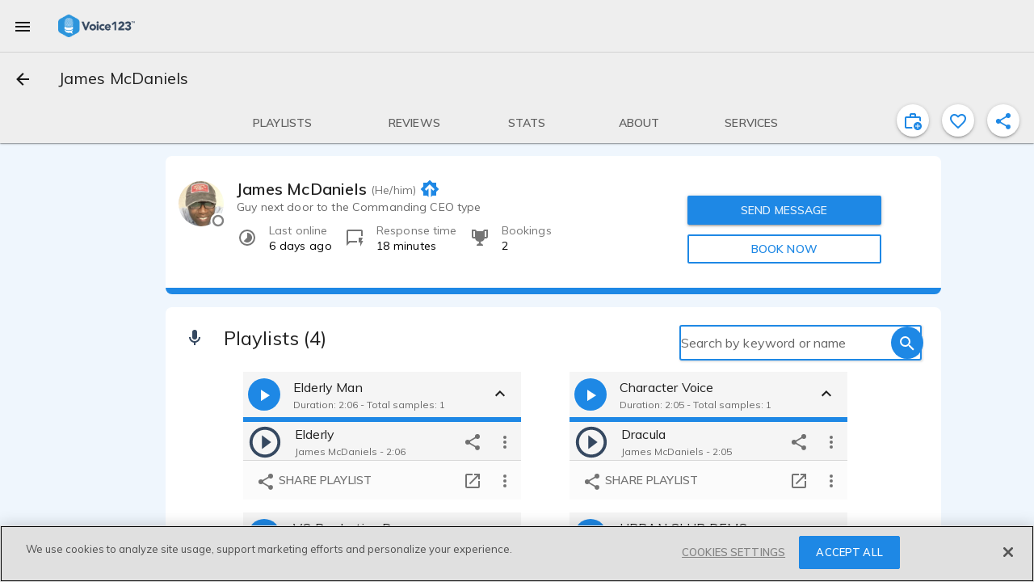

--- FILE ---
content_type: text/javascript
request_url: https://voice123.com/static/assets/mixin-8cddf176.js
body_size: 47
content:
import{bb as a,V as d,U as i,bc as o}from"./common-4764d03d.js";(function(){try{var e=typeof window<"u"?window:typeof global<"u"?global:typeof globalThis<"u"?globalThis:typeof self<"u"?self:{};e.SENTRY_RELEASE={id:"v123-client@1.5.160"}}catch{}})();try{(function(){var e=typeof window<"u"?window:typeof global<"u"?global:typeof globalThis<"u"?globalThis:typeof self<"u"?self:{},n=new e.Error().stack;n&&(e._sentryDebugIds=e._sentryDebugIds||{},e._sentryDebugIds[n]="a297e9fa-732a-4227-af89-d91e46a65c6b",e._sentryDebugIdIdentifier="sentry-dbid-a297e9fa-732a-4227-af89-d91e46a65c6b")})()}catch{}const s={mixins:[a,d,i,o]};export{s as m};
//# sourceMappingURL=mixin-8cddf176.js.map


--- FILE ---
content_type: text/javascript
request_url: https://voice123.com/static/assets/amplitude-2d958b27.js
body_size: 1263
content:
import{ap as g}from"./vendor-c774f903.js";(function(){try{var e=typeof window<"u"?window:typeof global<"u"?global:typeof globalThis<"u"?globalThis:typeof self<"u"?self:{};e.SENTRY_RELEASE={id:"v123-client@1.5.160"}}catch{}})();try{(function(){var e=typeof window<"u"?window:typeof global<"u"?global:typeof globalThis<"u"?globalThis:typeof self<"u"?self:{},o=new e.Error().stack;o&&(e._sentryDebugIds=e._sentryDebugIds||{},e._sentryDebugIds[o]="7fe07b16-366b-4929-9759-fcf5f07ae2c3",e._sentryDebugIdIdentifier="sentry-dbid-7fe07b16-366b-4929-9759-fcf5f07ae2c3")})()}catch{}var m=(e=>(e.PostedProject="Posted Project",e.SentMessage="Sent Message",e.SignedUp="Signed up",e.PurchasedMembership="Purchased Membership",e.DraftedProject="Drafted Project",e.SubmittedProposal="Submitted Proposal",e.PostedSample="Posted Sample",e.PostedPlaylist="Posted Playlist",e.SentInvitation="Sent Invitation",e.FavoritedProvider="Favorited Voice Actor",e.BookedProvider="Booked Voice Actor",e.SharedPlaylist="Shared Playlist",e.SharedSample="Shared Sample",e.SharedProject="Shared Project",e.SharedProfile="Shared Profile",e.ExtendedProject="Extended Project",e.VotedProposal="Voted Proposal",e.AcceptedInvitation="Accepted Invitation",e.DeclinedInvitation="Declined Invitation",e.RequestedRevision="Requested Revision",e.PaidNow="Paid Now",e.InstantAuditionListened="Listened Instant Audition",e.InstantAuditionPaid="Paid Instant Audition",e.StartedVAOnboarding="Started VA Onboarding",e.CompletedVAOnboardingStep="Completed VA Onboarding Step",e.CompletedVAOnboarding="Completed VA Onboarding",e.ViewedPlansFromOnboarding="Viewed Plans From Onboarding",e.StartedClientSearchTutorial="Started Client Search Tutorial",e.ViewedClientSearchTutorialStep="Viewed Client Search Tutorial Step",e.CompletedClientSearchTutorial="Completed Client Search Tutorial",e))(m||{});function r(e,o,i=[]){var l;const t=((l=e.find(n=>n.name===o))==null?void 0:l.values)||[];return i.map(n=>{var d;return(d=t.find(({id:s})=>n===s))==null?void 0:d.name})}function b(e,o){var i,t,l,n,d,s,a,c,u,_,v,P,f,S;return{id:e.id,type:e.type,name:e.name,escrow_enabled:e.escrow_enabled,budget:(i=e.service_properties)==null?void 0:i.budget,offers_wanted:(t=e.service_properties)==null?void 0:t.offers_wanted,deliverable_length_type:(l=e.service_properties)==null?void 0:l.deliverable_length_type,deliverable_length_value:(n=e.service_properties)==null?void 0:n.deliverable_length_value,voice_age_genders:r(o,"voice_age_genders",(d=e.service_properties)==null?void 0:d.voice_age_genders),languages:r(o,"languages",(s=e.service_properties)==null?void 0:s.languages),additional_services:r(o,"additional_services",(a=e.service_properties)==null?void 0:a.additional_services),recording_capabilities:r(o,"recording_capabilities",(c=e.service_properties)==null?void 0:c.recording_capabilities),locations:(_=(u=e.service_properties)==null?void 0:u.locations[0])==null?void 0:_.locality,client_total:(v=e.quote)==null?void 0:v.client_total,va_total:(P=e.quote)==null?void 0:P.va_total,secure_payment_fee:(((f=e.quote)==null?void 0:f.client_total)||0)-(((S=e.quote)==null?void 0:S.va_total)||0)}}function p(e,o){var i,t,l,n,d,s,a,c;return{name:e.name,escrow_enabled:e.escrow_enabled,budget:(i=e.service_properties)==null?void 0:i.budget,voice_age_genders:r(o,"voice_age_genders",(t=e.service_properties)==null?void 0:t.voice_age_genders),languages:r(o,"languages",(l=e.service_properties)==null?void 0:l.languages),additional_services:r(o,"additional_services",(n=e.service_properties)==null?void 0:n.additional_services),client_total:(d=e.quote)==null?void 0:d.client_total,va_total:(s=e.quote)==null?void 0:s.va_total,secure_payment_fee:(((a=e.quote)==null?void 0:a.client_total)||0)-(((c=e.quote)==null?void 0:c.va_total)||0),view:e.view}}function h(e){var o,i;return{custom_sample:(o=e.custom_sample)==null?void 0:o.title,custom_sample_link:(i=e.custom_sample)==null?void 0:i.url,details:e.details,id:e.id,price:e.price,project_id:e.project_id}}function w(e,o){return{name:e.name,accents:e.accents,id:e.demo_id,languages:r(o,"languages",e.languages),tones:r(o,"tones",e.tones),voice_age_genders:r(o,"voice_age_genders",e.voice_age_genders),voice_types:r(o,"voice_types",e.voice_types),search_tags:e.search_tags}}function V(e,o,i){let t={};return e==="Posted Project"||e==="Drafted Project"?t=b(o,i):e==="Submitted Proposal"?t=h(o):e==="Posted Sample"?t=w(o,i):e==="Booked Voice Actor"?t=p(o,i):(e==="Posted Playlist"||e==="Sent Message"||e==="Purchased Membership"||e==="Sent Invitation"||e==="Shared Playlist"||e==="Shared Sample"||e==="Shared Project"||e==="Shared Profile"||e==="Extended Project"||e==="Favorited Voice Actor"||e==="Voted Proposal"||e==="Accepted Invitation"||e==="Declined Invitation"||e==="Paid Now"||e==="Paid Instant Audition"||e==="Started VA Onboarding"||e==="Completed VA Onboarding Step"||e==="Completed VA Onboarding"||e==="Viewed Plans From Onboarding"||e==="Started Client Search Tutorial"||e==="Viewed Client Search Tutorial Step"||e==="Completed Client Search Tutorial")&&(t=o),t}function I(e,o,i,t){const l=sessionStorage.getItem("previousURL")||"Direct Entry",n={...V(e,o,t),previous_page_url:l};g(e,n),i.emit("trackEvent","amplitudeEvents",e,n)}export{m as T,I as a};
//# sourceMappingURL=amplitude-2d958b27.js.map
